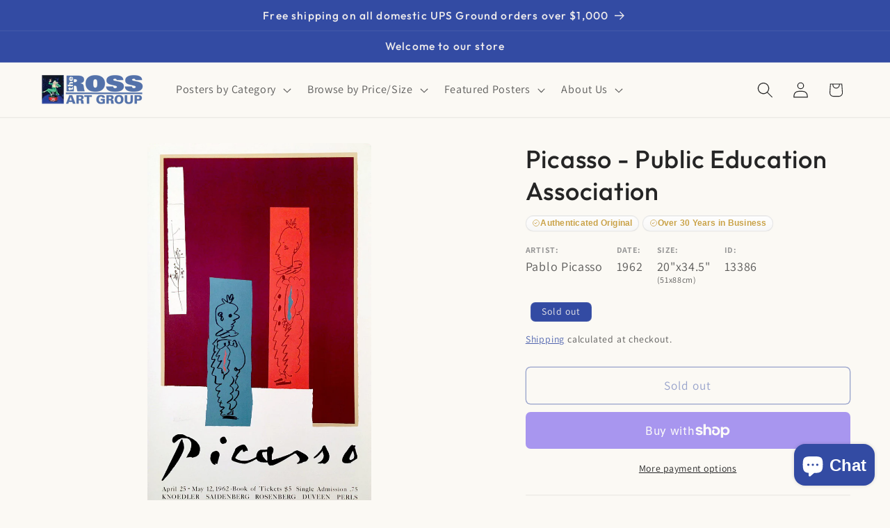

--- FILE ---
content_type: text/css
request_url: https://postergroup.com/cdn/shop/t/32/assets/boost-sd-custom.css?v=1769092478405
body_size: -608
content:
/*# sourceMappingURL=/cdn/shop/t/32/assets/boost-sd-custom.css.map?v=1769092478405 */


--- FILE ---
content_type: text/javascript
request_url: https://postergroup.com/cdn/shop/t/32/assets/boost-sd-custom.js?v=1769092478405
body_size: -626
content:
//# sourceMappingURL=/cdn/shop/t/32/assets/boost-sd-custom.js.map?v=1769092478405
